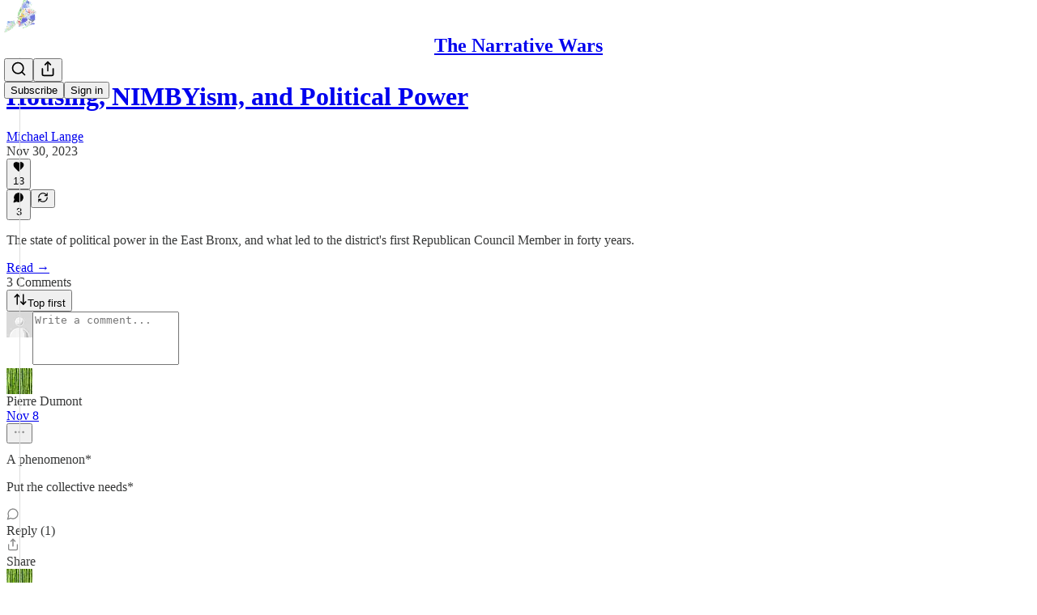

--- FILE ---
content_type: application/javascript
request_url: https://substackcdn.com/bundle/static/js/8203.6ce5758c.js
body_size: 6246
content:
"use strict";(self.webpackChunksubstack=self.webpackChunksubstack||[]).push([["8203"],{53989:function(e,t,a){if(a.d(t,{Fm:()=>b,Pu:()=>g,S0:()=>u,l9:()=>d}),!/^(1431|3022|3195|7582|8893|9425|9623)$/.test(a.j))var i,o,r=a(69277);if(/^(1889|2101|2210|3133|5775|6578|887|8981)$/.test(a.j))var s=a(70408);var l=a(4006),n=a(17402),c=a(94729);let p="undefined"!=typeof window&&null!=(o=null==(i=window._preloads)?void 0:i.publicationSettings)?o:{};function m(e){return t=>{if(!t||!e)return null;let a=e[t];return void 0===a?null:a}}let d=(0,n.createContext)({getSettingFor:m(p),changeSetting:()=>Promise.resolve(void 0),preloadedPubSettings:p});d.displayName="PublicationSettingsContext";let u=e=>{let t=(0,n.forwardRef)((t,a)=>{let i=g();return(0,l.Y)(e,(0,s._)((0,r._)({},i,t),{ref:a}))});return t.displayName="withPubSettingsContext(".concat(e.displayName||e.name||"Anonymous",")"),t};function b(e){let{settings:t={},children:a}=e,[i,o]=(0,n.useState)(t),s=async e=>{o((0,r._)({},i,e));try{await (0,c.x6)("/api/v1/publication_settings",{method:"PUT",json:e})}catch(e){console.error(e)}},p=(0,n.useMemo)(()=>({getSettingFor:m(i),changeSetting:s,preloadedPubSettings:i}),[i]);return(0,l.Y)(d.Provider,{value:p,children:a})}function g(){return(0,n.useContext)(d)}},56007:function(e,t,a){if(a.d(t,{Ho:()=>m,dj:()=>d,tE:()=>p}),/^(1889|2101|2210|3133|5775|6578|887|8981)$/.test(a.j))var i=a(69277);if(/^(1889|2101|2210|3133|5775|6578|887|8981)$/.test(a.j))var o=a(70408);var r=a(4006);if(!/^(3195|7582|8893|9623)$/.test(a.j))var s=a(28001);var l=a(17402),n=a(58526);let c=(0,l.createContext)({popToast:()=>{throw Error("Popping toast requires a ToastProvider.")},addOffset:()=>{}});function p(e){let{children:t}=e,[a,i]=(0,l.useState)([]),[o,p]=(0,l.useState)(0),m=(0,l.useRef)(0);return(0,r.Y)(s.Kq,{duration:5e3,swipeThreshold:20,swipeDirection:"down",children:(0,r.FD)(c.Provider,{value:{popToast:e=>{let t="toast-".concat(m.current++),a=e(),o=l.default.cloneElement(a,{key:t,onOpenChange:e=>{e||setTimeout(()=>{i(e=>e.filter(e=>e.id!==t))},200)}});i(e=>[...e,{id:t,element:o}])},addOffset:e=>{p(Math.min(o+e,0))}},children:[t,a.map(e=>e.element),(0,r.Y)(n.U,{offset:o})]})})}let m=e=>{let t=(0,l.forwardRef)((t,a)=>{let s=d();return(0,r.Y)(e,(0,o._)((0,i._)({},s,t),{ref:a}))});return t.displayName="withToastContext(".concat(e.name||e.displayName||"Anonymous",")"),t};function d(){return(0,l.useContext)(c)}},57324:function(e,t,a){a.d(t,{Jn:()=>i,VU:()=>r,_9:()=>o,fL:()=>s,rw:()=>l,xK:()=>n});let i=/^(3195|7582|8893|9623)$/.test(a.j)?null:{email:"email",menu:"menu",podcast:"podcast",reader2:"reader2",reader2Nav:"reader2-nav",redirect:"redirect",rss:"rss",social:"social",web:"web"},o=/^(7582|8893|9623)$/.test(a.j)?null:{CTA1:"CTA_1",CTA2:"CTA_2",CTA3:"CTA_3",CTA4:"CTA_4",CTA5:"CTA_5",CTA7:"CTA_7",about:"about",androidChatLaunchEmail:"android-chat-launch-email",appMarketing:"app-marketing",appUpsellFaceCloud:"app-upsell-face-cloud",appUpsellFinishSubscribing:"app-upsell-finish-subscribing",appUpsellFollowAuthor:"app-upsell-follow-author",appUpsellFollowRecommendations:"app-upsell-follow-recommendations",appUpsellRedirect:"app-upsell-redirect",autoShare:"auto_share",autofilledFooter:"autofilled-footer",bestsellersDmsAnnouncement:"bestsellers-dms-announcement",book:"book",brand:"brand",bulletin:"bulletin",cbsNewsHomepage:"cbs_news_homepage",cbsNewsRecirculation:"cbs_news_recirculation",chatActivation:"chat-activation",chatDigestEmail:"chat-digest-email",chatDripEmail:"chat-drip-email",chatMarketing:"chat-marketing",cohortPages:"cohort_pages",comment:"comment",commentListShareCta:"comment-list-share-cta",commentPage:"comment-page",comp:"comp",compExpiryNotice:"comp-expiry-notice",contactsSyncBlast:"contacts-sync-blast",contactsSyncEmailLifecycle:"contacts-sync-email-lifecycle",continueYourSupport:"continue_your_support",creditAcceptedPage:"credit-accepted-page",creditAnnouncementEmail:"credit-announcement-email",creditGrantedEmail:"credit-granted-email",crossPost:"cross-post",cta:"cta",default:"default",discover:"discover",emailArchive:"email-archive",emailChat:"email-chat",emailCheckout:"email-checkout",emailComments:"email-comments",emailContinue:"email-continue",emailFoundingCheckout:"email-founding-checkout",emailHalfMagicComments:"email-half-magic-comments",emailHalfPost:"email-half-post",emailHome:"email-home",emailLeaderboard:"email-leaderboard",emailPlayOnSubstackUfi:"email-play-on-substack-ufi",emailPost:"email-post",emailPostAppLink:"email-post-app-link",emailPostTitle:"email-post-title",emailPublication:"email-publication",emailReaction:"email-reaction",emailRelatedPub:"email-related-pub",emailRestack:"email-restack",emailRestackComment:"email-restack-comment",emailSavePost:"email-save-post",emailShare:"email-share",emailSubscribe:"email-subscribe",emailThread:"email-thread",getChat:"get-chat",getStartedPage:"get_started_page",getTheAppLifecycleEmail:"get-the-app-lifecycle-email",ghost:"ghost",giftExpiryNotice:"gift-expiry-notice",giftExpiryNoticeJudd:"gift-expiry-notice-judd",giveAnother:"give-another",growth:"growth",guestPostBio:"guest_post_bio",home:"home",internationalLeaderboard:"international-leaderboard",inviteFriendsCreditsShare:"invite-friends-credits-share",inviteFriendsPage:"invite-friends-page",inviteFriendsPostSubCreditsShareModal:"invite-friends-post-sub-credits-share-modal",inviteFriendsReaderOnboarding:"invite-friends-reader-onboarding",inviteFriendsReaderOnboardingCredit:"invite-friends-reader-onboarding-credit",lists:"lists",liveRsvpEmail:"live_rsvp_email",liveStreamAccessEmail:"live-stream-access-email",liveStreamGuestNotSetup:"live-stream-guest-not-setup",liveStreamInvite:"live-stream-invite",liveStreamInviteAccepted:"live-stream-invite-accepted",liveStreamMobileUpsell:"live-stream-mobile-upsell",liveStreamPermalink:"live-stream-permalink",liveStreamPubBanner:"live-stream-pub-banner",liveStreamReminder:"live-stream-reminder",liveStreamScheduled:"live-stream-scheduled",liveStreamScheduledInvite:"live-stream-scheduled-invite",liveStreamStarted:"live-stream-started",mediaStartup:"media-startup",mentionNotification:"mention-notification",navbar:"navbar",newAppUserHasLiveStreamInvite:"new-app-user-has-live-stream-invite",newLiveStreamEmail:"new-live-stream-email",newThreadEmail:"new-thread-email",notesPostAppUpsell:"notes-post-app-upsell",notesPubAttachment:"notes-pub-attachment",notification:"notification",onlineSafetyActAnnouncement:"online-safety-act-announcement",onlineSafetyActAnnouncementAu:"online-safety-act-announcement-au",paywallPostUnlockPrompt:"paywall-post-unlock-prompt",podcastSubscribeFlow:"podcast-subscribe-flow",postEmbed:"post_embed",postFollowReferrerPrompt:"post-follow-referrer-prompt",postInstagramShareModal:"post-instagram-share-modal",postReplyComment:"post_reply_comment",postSelection:"post_selection",postShareCenter:"post-share-center",postShareSelection:"post-share-selection",postStatsUpsellMobilePostPage:"post_stats_upsell_mobile_post_page",postStatsUpsellPostPublishPage:"post_stats_upsell_post_publish_page",postUnlockUnsubscribedModal:"post-unlock-unsubscribed-modal",postViewer:"post_viewer",postsOpenInApp:"posts-open-in-app",profileChips:"profile_chips",profileLiveStream:"profile-live-stream",profilePage:"profile_page",pss:"pss",pubShareChecklist:"pub-share-checklist",publicationEmbed:"publication_embed",publishSettings:"publish-settings",reaction:"reaction",reader2:"reader2",readerOnboarding:"reader-onboarding",readerTopNav:"reader-top-nav",referralsSubscribePageShareScreen:"referrals-subscribe-page-share-screen",restackNotification:"restack-notification",shareBestsellerBadge:"share_bestseller_badge",showNotesNoFreePreviewLanguage:"show-notes-no-free-preview-language",showNotesSpotifyOpenAccess:"show-notes-spotify-open-access",smartDeliveryPostDigestEmail:"smart-delivery-post-digest-email",subscribe:"subscribe",subscribePageShareScreen:"subscribe-page-share-screen",subscriberReferralsPubNotification:"subscriber_referrals_pub_notification",substackClips:"substack-clips",substackProfile:"substack_profile",threadEmail:"thread-email",threadPage:"thread-page",threadsPage:"threads-page",ttsModal:"tts-modal",twitterEmbed:"twitter-embed",unbsubscribePage:"unbsubscribe-page",unifiedHomeEmailBlast:"unified-home-email-blast",uniqueShareLink:"unique-share-link",viralGiftAccepted:"viral-gift-accepted",viralGiftAppIncentive:"viral-gift-app-incentive",viralGiftAppIncentiveFromPub:"viral-gift-app-incentive-from-pub",viralGiftFollowUpReminder:"viral-gift-follow-up-reminder",viralGiftFromSubstack:"viral-gift-from-substack",viralGiftLink:"viral-gift-link",viralGiftTwoMonthsLeft1:"viral-gift-two-months-left-1",web:"web",welcome:"welcome",welcomeSubscribeInApp:"welcome-subscribe-in-app",writerReferralButton:"writer_referral_button",xpPostEmbed:"xp_post_embed",xpReadNext:"xp_read_next"},r={about:"about",aboutPage:"about-page",account:"account",accountCard:"account-card",activationDrip:"activation_drip",activityItem:"activity_item",activityItemShare:"activity_item_share",adHocPush:"ad-hoc-push",allPodcasts:"all-podcasts",allPodcastsSetupButton:"all_podcasts_setup_button",allYourSubscriptions:"all-your-subscriptions",amp:"amp",appDeckAppstoreButton:"app-deck-appstore-button",appPage:"app-page",appPageBottomAppStoreButton:"app-page-bottom-app-store-button",appPageHeaderButton:"app-page-header-button",appPostStatsPage:"app-post-stats-page",appToHomeRedirect:"app-to-home-redirect",audienceInsights:"audience-insights",authorNoteEmail:"author-note-email",badge:"badge",batchPublicationRecommendedEmail:"batchPublicationRecommendedEmail",cbsNews:"cbs_news",chatChecklist:"chat-checklist",chatEmbed:"chat_embed",chatEnabledEmail:"chat_enabled_email",chatPostLanding:"chat-post-landing",commentEmbed:"comment_embed",confirmation:"confirmation",confirmationEmail:"confirmation_email",contactSyncWithPhoneMatchingOptIn:"contact-sync-with-phone-matching-opt-in",continueYourSupport:"continue_your_support",coverPage:"cover_page",crossPost:"cross-post",discover:"discover",discoverSearch:"discover_search",downloadPdfButton:"download_pdf_button",dripEmail:"drip_email",editProfileVisibility:"edit-profile-visibility",electionNightPush:"election-night-push",email:"email",emailButton:"email-button",emailLink:"email-link",emailRedirect:"email-redirect",emailUfi:"email-ufi",embed:"embed",external:"external",facebook:"facebook",feedCommentReplyRestriction:"feed-comment-reply-restriction",feedPermalinkModal:"feed-permalink-modal",fixedFooter:"fixed-footer",fixedFooterPaywall:"fixed-footer-paywall",floatingSubscribeButton:"floating_subscribe_button",followAuthorCta:"follow-author-cta",freePressIntroPage:"free-press-intro-page",freePressPostEndCta:"free-press-post-end-cta",freePressPromoBox:"free-press-promo-box",giftPostPrompt:"gift-post-prompt",giftsPage:"gifts_page",globalSearch:"global-search",goingPaid:"going-paid",google:"google",greatDiscussions:"great-discussions",handleNotification:"handle-notification",home:"home",homePage:"home-page",homeSitemap:"home-sitemap",homepageReaderOnboarding:"homepage-reader-onboarding",homepageRecommendations:"homepage_recommendations",homepageWelcomeCard:"homepage-welcome-card",import:"import",importBanner:"import_banner",incomingReaderEmailVerification:"incoming-reader-email-verification",instagram:"instagram",invitationEmail:"invitation_email",leaderboard:"leaderboard",likeButtonUpsell:"like-button-upsell",likeToast:"like_toast",listManagementModal:"list_management_modal",liveStreamChat:"live-stream-chat",liveStreamEndCard:"live-stream-end-card",liveStreamExit:"live-stream-exit",liveStreamGuestOverlay:"live-stream-guest-overlay",liveStreamHostModal:"live-stream-host-modal",liveStreamJoinModal:"live-stream-join-modal",liveStreamPermalink:"live-stream-permalink",liveStreamRedirect:"live-stream-redirect",liveStreamScheduledUpsell:"live-stream-scheduled-upsell",liveStreamShareButton:"live-stream-share-button",liveStreamStartedUpsell:"live-stream-started-upsell",manageSubscriptions:"manage-subscriptions",mentions:"mentions",menu:"menu",menuDropdown:"menu-dropdown",messenger:"messenger",meteredPostPaywall:"metered-post-paywall",meteredPostRegistrationWall:"metered-post-registration-wall",mobileSubscription:"mobile-subscription",multiplePersonalRecommendationsEmail:"multiple-personal-recommendations-email",navbar:"navbar",newFollowerEmail:"new-follower-email",newThreadEmail:"new-thread-email",newsletterPage:"newsletter_page",newsletterPageFixedBar:"newsletter_page_fixed_bar",notesInviteFriendsItem:"notes-invite-friends-item",notesShareAction:"notes-share-action",notification:"notification",oauthAuthFlow:"oauth-auth-flow",openLinkLiveStream:"open-link-live-stream",outlierSubscribersNotification:"outlier-subscribers-notification",paymentPledge:"payment-pledge",paymentPledgeConfirmPayment:"payment-pledge-confirm-payment",paywall:"paywall",paywallFreeTrial:"paywall-free-trial",personalizedRecommendationEmail:"personalized-recommendation-email",planPurchaseBox:"plan-purchase-box",pledged:"pledged",podcastEmail:"podcast-email",podcastPostHeader:"podcast_post_header",podcastSetupEmail:"podcast_setup_email",podcastsPage:"podcasts-page",pollSubscribeModal:"poll-subscribe-modal",post:"post",postBanner:"post-banner",postEmailContinueReadingButton:"post-email-continue-reading-button",postEmailTitle:"post-email-title",postEmbed:"post_embed",postEndCta:"post-end-cta",postFooter:"post-footer",postPublish:"post-publish",postReferralBanner:"post-referral-banner",postScheduledPage:"post-scheduled-page",postSubscribe:"post_subscribe",postSubscribePrompt:"post-subscribe-prompt",postUfiModal:"post-ufi-modal",postUnlockModal:"post-unlock-modal",profileAvatar:"profile-avatar",profileCard:"profile-card",profileLiveStream:"profile-live-stream",profileLiveStreamShare:"profile-live-stream-share",profileSubscriptions:"profile-subscriptions",profileToast:"profile_toast",pubHomeSidebar:"pub-home-sidebar",pubHoverCard:"pub_hover_card",publicationLiveStream:"publication-live-stream",publicationSearch:"publication-search",qr:"qr",readerCta:"reader-cta",readerPostCommentsPaywall:"reader_post_comments_paywall",readerSignupFullscreen:"reader_signup_fullscreen",readyForMore:"ready-for-more",receipt:"receipt",receiptPage:"receipt-page",recommendationsPage:"recommendations_page",referralLeaderboard:"referral-leaderboard",restackDigestEmail:"restack-digest-email",rewardEmail:"reward_email",sectionPage:"section-page",share:"share",showsAudioPlayerHeader:"shows-audio-player-header",showsListenOnMobileDropdown:"shows-listen-on-mobile-dropdown",showsPaywall:"shows-paywall",signup:"signup",spotifyOpenAccess:"spotify-open-access",subscribe:"subscribe",subscribeContentBlock:"subscribe_content_block",subscribeEmail:"subscribe_email",subscribeFooter:"subscribe_footer",subscribeLater:"subscribe_later",subscribePage:"subscribe_page",subscribeWidget:"subscribe-widget",subscribeWidgetPreamble:"subscribe-widget-preamble",subscriberBadge:"subscriber_badge",subscriberChats:"subscriber-chats",subscriptionNotification:"subscription-notification",substack:"substack",substackDigest:"substack-digest",substackFeedItem:"substack-feed-item",suggest:"suggest",thread:"thread",threadEmbed:"thread_embed",twitter:"twitter",twitterPubsTryChatEmail:"twitter-pubs-try-chat-email",unreadPostsDigestEmail:"unread-posts-digest-email",upsell:"upsell",userMenu:"user-menu",userStatus:"user-status",videosPage:"videos-page",viralGiftModal:"viral-gift-modal",voiceoverPlayer:"voiceover-player",web:"web",webChatNavigation:"web-chat-navigation",webChatPaywall:"web-chat-paywall",whatsapp:"whatsapp",worldClassWriting:"world-class-writing",writerDashboard:"writer-dashboard",writerOnboardingRecommendations:"writer-onboarding-recommendations",writerReferral:"writer_referral",writerReferralInviteEmail:"writer_referral_invite_email",writerReferralInvitePage:"writer_referral_invite_page",writerReferralSignupEmail:"writer_referral_signup_email",writerStatsEmail:"writer_stats_email",youtube:"youtube",youtubeShorts:"youtube_shorts"},s={about:"about",account:"account",appUpsellFaceCloud:"app-upsell-face-cloud",appUpsellFinishSubscribing:"app-upsell-finish-subscribing",appUpsellFollowAuthor:"app-upsell-follow-author",appUpsellFollowRecommendations:"app-upsell-follow-recommendations",appUpsellRedirect:"app-upsell-redirect",authorPostInsert:"author-post-insert",bloggers:"bloggers",chat:"chat",comicBookCreators:"comic-book-creators",comment:"comment",commentLink:"comment link",commentMetadata:"comment_metadata",commentShareCheckbox:"comment-share-checkbox",comments:"comments",communityPrograms:"community_programs",cta:"cta",dashboardActionBox:"dashboard_action_box",dashboardPubSwitcher:"dashboard_pub_switcher",defaultWelcomeEmail:"default-welcome-email",earningCalculator:"earning-calculator",email:"email",emailFooterButton:"email-footer-button",embeddedNote:"embedded-note",embeddedPost:"embedded-post",exploreSidebar:"explore-sidebar",facepileRestacks:"facepile-restacks",feedFeaturedPublication:"feed_featured_publication",feedRecommendedCopyLink:"feed:recommended:copy_link",feedRecommendedViewPublication:"feed:recommended:view_publication",finance:"finance",firstNoteModal:"first-note-modal",floatingCta:"floating-cta",foodWriters:"food_writers",footer:"footer",getMonth:"get-month",giveCredit:"give-credit",giveMonth:"give-month",giveMonthGetCredits:"give-month-get-credits",islandDesktopNavSidebar:"island-desktop-nav-sidebar",islandSubstackLogo:"island-substack-logo",learnMore:"learn_more",like:"like",localNews:"local_news",noteShareModal:"note-share-modal",openInApp:"open-in-app",paywallPostUnlockPrompt:"paywall-post-unlock-prompt",podcasters:"podcasters",post:"post",postLink:"post link",postcta:"postcta",profile:"profile",publicationViralGiftExpirySequence:"publication-viral-gift-expiry-sequence",reader:"reader",readerSurveySubscribePrompt:"reader-survey-subscribe-prompt",reads:"reads",renewheader:"renewheader",resackerItem:"resacker-item",revampedRecommendationsForReader:"revamped-recommendations-for-reader",scoreUpsell:"score-upsell",seeWhatElseYouMissed:"see-what-else-you-missed",share:"share",signInPage:"sign-in-page",signup:"signup",startups:"startups",subscribes:"subscribes",substackFeedItem:"substack-feed-item",switchToSubstack:"switch-to-substack",teaserPostRedeemed:"teaser-post-redeemed",tiktok:"tiktok",unifiedHomeDashboardActionBox:"unified_home_dashboard_action_box",unsubscribePage:"unsubscribe-page",unubscribePageTooManyEmails:"unubscribe-page-too-many-emails",userMenuLink:"user-menu-link",userName:"user name",video:"video",viralGiftAfterExpiryOffer:"viral-gift-after-expiry-offer",webChatMobilePage:"web-chat-mobile-page",webFooterButton:"web-footer-button",writes:"writes",wwwFooter:"www-footer"},l=/^(3195|7582|8893|9623)$/.test(a.j)?null:{post:"post"},n=2210==a.j?{groupSubscriptionOffer:"group-subscription-offer"}:null}}]);